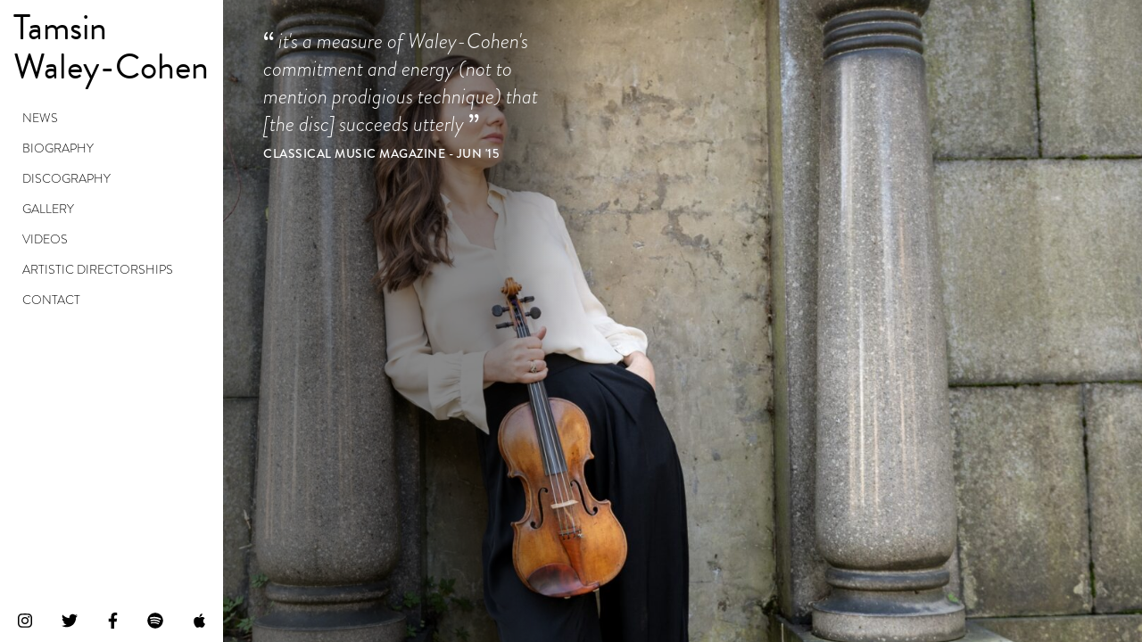

--- FILE ---
content_type: text/html; charset=UTF-8
request_url: https://tamsinwaleycohen.com/
body_size: 6271
content:

<!DOCTYPE html>

<html class="no-js" lang="en">
	
    <head>

        <meta charset="UTF-8">
        <meta http-equiv="X-UA-Compatible" content="IE=edge">
        <meta name="viewport" content="width=device-width, initial-scale=1">

        <link rel="pingback" href="https://tamsinwaleycohen.com/wordpress-cms/xmlrpc.php">
		<link rel="icon" type="image/png" href="https://tamsinwaleycohen.com/wordpress-cms/wp-content/themes/tamsin/images/favicon.png">
		<link rel="mask-icon" href="https://tamsinwaleycohen.com/wordpress-cms/wp-content/themes/tamsin/images/favicon.svg" color="black">
		<link rel="icon" type="image/svg+xml" href="https://tamsinwaleycohen.com/wordpress-cms/wp-content/themes/tamsin/images/favicon.svg">
        <link rel="author" href="https://tamsinwaleycohen.com/wordpress-cms/wp-content/themes/tamsin/humans.txt">

        <title>Tamsin Waley-Cohen &#8211; Violinist</title>
<meta name='robots' content='max-image-preview:large' />
	<style>img:is([sizes="auto" i], [sizes^="auto," i]) { contain-intrinsic-size: 3000px 1500px }</style>
	<link rel='dns-prefetch' href='//kit.fontawesome.com' />
<link rel='dns-prefetch' href='//use.typekit.net' />
<link rel='stylesheet' id='sbi_styles-css' href='https://tamsinwaleycohen.com/wordpress-cms/wp-content/plugins/instagram-feed/css/sbi-styles.min.css?ver=6.10.0'  media='all' />
<link rel='stylesheet' id='wp-block-library-css' href='https://tamsinwaleycohen.com/wordpress-cms/wp-includes/css/dist/block-library/style.min.css?ver=7b2765d3052c52804b618aa7f282aec8'  media='all' />
<style id='classic-theme-styles-inline-css' type='text/css'>
/*! This file is auto-generated */
.wp-block-button__link{color:#fff;background-color:#32373c;border-radius:9999px;box-shadow:none;text-decoration:none;padding:calc(.667em + 2px) calc(1.333em + 2px);font-size:1.125em}.wp-block-file__button{background:#32373c;color:#fff;text-decoration:none}
</style>
<style id='global-styles-inline-css' type='text/css'>
:root{--wp--preset--aspect-ratio--square: 1;--wp--preset--aspect-ratio--4-3: 4/3;--wp--preset--aspect-ratio--3-4: 3/4;--wp--preset--aspect-ratio--3-2: 3/2;--wp--preset--aspect-ratio--2-3: 2/3;--wp--preset--aspect-ratio--16-9: 16/9;--wp--preset--aspect-ratio--9-16: 9/16;--wp--preset--color--black: #000000;--wp--preset--color--cyan-bluish-gray: #abb8c3;--wp--preset--color--white: #ffffff;--wp--preset--color--pale-pink: #f78da7;--wp--preset--color--vivid-red: #cf2e2e;--wp--preset--color--luminous-vivid-orange: #ff6900;--wp--preset--color--luminous-vivid-amber: #fcb900;--wp--preset--color--light-green-cyan: #7bdcb5;--wp--preset--color--vivid-green-cyan: #00d084;--wp--preset--color--pale-cyan-blue: #8ed1fc;--wp--preset--color--vivid-cyan-blue: #0693e3;--wp--preset--color--vivid-purple: #9b51e0;--wp--preset--gradient--vivid-cyan-blue-to-vivid-purple: linear-gradient(135deg,rgba(6,147,227,1) 0%,rgb(155,81,224) 100%);--wp--preset--gradient--light-green-cyan-to-vivid-green-cyan: linear-gradient(135deg,rgb(122,220,180) 0%,rgb(0,208,130) 100%);--wp--preset--gradient--luminous-vivid-amber-to-luminous-vivid-orange: linear-gradient(135deg,rgba(252,185,0,1) 0%,rgba(255,105,0,1) 100%);--wp--preset--gradient--luminous-vivid-orange-to-vivid-red: linear-gradient(135deg,rgba(255,105,0,1) 0%,rgb(207,46,46) 100%);--wp--preset--gradient--very-light-gray-to-cyan-bluish-gray: linear-gradient(135deg,rgb(238,238,238) 0%,rgb(169,184,195) 100%);--wp--preset--gradient--cool-to-warm-spectrum: linear-gradient(135deg,rgb(74,234,220) 0%,rgb(151,120,209) 20%,rgb(207,42,186) 40%,rgb(238,44,130) 60%,rgb(251,105,98) 80%,rgb(254,248,76) 100%);--wp--preset--gradient--blush-light-purple: linear-gradient(135deg,rgb(255,206,236) 0%,rgb(152,150,240) 100%);--wp--preset--gradient--blush-bordeaux: linear-gradient(135deg,rgb(254,205,165) 0%,rgb(254,45,45) 50%,rgb(107,0,62) 100%);--wp--preset--gradient--luminous-dusk: linear-gradient(135deg,rgb(255,203,112) 0%,rgb(199,81,192) 50%,rgb(65,88,208) 100%);--wp--preset--gradient--pale-ocean: linear-gradient(135deg,rgb(255,245,203) 0%,rgb(182,227,212) 50%,rgb(51,167,181) 100%);--wp--preset--gradient--electric-grass: linear-gradient(135deg,rgb(202,248,128) 0%,rgb(113,206,126) 100%);--wp--preset--gradient--midnight: linear-gradient(135deg,rgb(2,3,129) 0%,rgb(40,116,252) 100%);--wp--preset--font-size--small: 13px;--wp--preset--font-size--medium: 20px;--wp--preset--font-size--large: 36px;--wp--preset--font-size--x-large: 42px;--wp--preset--spacing--20: 0.44rem;--wp--preset--spacing--30: 0.67rem;--wp--preset--spacing--40: 1rem;--wp--preset--spacing--50: 1.5rem;--wp--preset--spacing--60: 2.25rem;--wp--preset--spacing--70: 3.38rem;--wp--preset--spacing--80: 5.06rem;--wp--preset--shadow--natural: 6px 6px 9px rgba(0, 0, 0, 0.2);--wp--preset--shadow--deep: 12px 12px 50px rgba(0, 0, 0, 0.4);--wp--preset--shadow--sharp: 6px 6px 0px rgba(0, 0, 0, 0.2);--wp--preset--shadow--outlined: 6px 6px 0px -3px rgba(255, 255, 255, 1), 6px 6px rgba(0, 0, 0, 1);--wp--preset--shadow--crisp: 6px 6px 0px rgba(0, 0, 0, 1);}:where(.is-layout-flex){gap: 0.5em;}:where(.is-layout-grid){gap: 0.5em;}body .is-layout-flex{display: flex;}.is-layout-flex{flex-wrap: wrap;align-items: center;}.is-layout-flex > :is(*, div){margin: 0;}body .is-layout-grid{display: grid;}.is-layout-grid > :is(*, div){margin: 0;}:where(.wp-block-columns.is-layout-flex){gap: 2em;}:where(.wp-block-columns.is-layout-grid){gap: 2em;}:where(.wp-block-post-template.is-layout-flex){gap: 1.25em;}:where(.wp-block-post-template.is-layout-grid){gap: 1.25em;}.has-black-color{color: var(--wp--preset--color--black) !important;}.has-cyan-bluish-gray-color{color: var(--wp--preset--color--cyan-bluish-gray) !important;}.has-white-color{color: var(--wp--preset--color--white) !important;}.has-pale-pink-color{color: var(--wp--preset--color--pale-pink) !important;}.has-vivid-red-color{color: var(--wp--preset--color--vivid-red) !important;}.has-luminous-vivid-orange-color{color: var(--wp--preset--color--luminous-vivid-orange) !important;}.has-luminous-vivid-amber-color{color: var(--wp--preset--color--luminous-vivid-amber) !important;}.has-light-green-cyan-color{color: var(--wp--preset--color--light-green-cyan) !important;}.has-vivid-green-cyan-color{color: var(--wp--preset--color--vivid-green-cyan) !important;}.has-pale-cyan-blue-color{color: var(--wp--preset--color--pale-cyan-blue) !important;}.has-vivid-cyan-blue-color{color: var(--wp--preset--color--vivid-cyan-blue) !important;}.has-vivid-purple-color{color: var(--wp--preset--color--vivid-purple) !important;}.has-black-background-color{background-color: var(--wp--preset--color--black) !important;}.has-cyan-bluish-gray-background-color{background-color: var(--wp--preset--color--cyan-bluish-gray) !important;}.has-white-background-color{background-color: var(--wp--preset--color--white) !important;}.has-pale-pink-background-color{background-color: var(--wp--preset--color--pale-pink) !important;}.has-vivid-red-background-color{background-color: var(--wp--preset--color--vivid-red) !important;}.has-luminous-vivid-orange-background-color{background-color: var(--wp--preset--color--luminous-vivid-orange) !important;}.has-luminous-vivid-amber-background-color{background-color: var(--wp--preset--color--luminous-vivid-amber) !important;}.has-light-green-cyan-background-color{background-color: var(--wp--preset--color--light-green-cyan) !important;}.has-vivid-green-cyan-background-color{background-color: var(--wp--preset--color--vivid-green-cyan) !important;}.has-pale-cyan-blue-background-color{background-color: var(--wp--preset--color--pale-cyan-blue) !important;}.has-vivid-cyan-blue-background-color{background-color: var(--wp--preset--color--vivid-cyan-blue) !important;}.has-vivid-purple-background-color{background-color: var(--wp--preset--color--vivid-purple) !important;}.has-black-border-color{border-color: var(--wp--preset--color--black) !important;}.has-cyan-bluish-gray-border-color{border-color: var(--wp--preset--color--cyan-bluish-gray) !important;}.has-white-border-color{border-color: var(--wp--preset--color--white) !important;}.has-pale-pink-border-color{border-color: var(--wp--preset--color--pale-pink) !important;}.has-vivid-red-border-color{border-color: var(--wp--preset--color--vivid-red) !important;}.has-luminous-vivid-orange-border-color{border-color: var(--wp--preset--color--luminous-vivid-orange) !important;}.has-luminous-vivid-amber-border-color{border-color: var(--wp--preset--color--luminous-vivid-amber) !important;}.has-light-green-cyan-border-color{border-color: var(--wp--preset--color--light-green-cyan) !important;}.has-vivid-green-cyan-border-color{border-color: var(--wp--preset--color--vivid-green-cyan) !important;}.has-pale-cyan-blue-border-color{border-color: var(--wp--preset--color--pale-cyan-blue) !important;}.has-vivid-cyan-blue-border-color{border-color: var(--wp--preset--color--vivid-cyan-blue) !important;}.has-vivid-purple-border-color{border-color: var(--wp--preset--color--vivid-purple) !important;}.has-vivid-cyan-blue-to-vivid-purple-gradient-background{background: var(--wp--preset--gradient--vivid-cyan-blue-to-vivid-purple) !important;}.has-light-green-cyan-to-vivid-green-cyan-gradient-background{background: var(--wp--preset--gradient--light-green-cyan-to-vivid-green-cyan) !important;}.has-luminous-vivid-amber-to-luminous-vivid-orange-gradient-background{background: var(--wp--preset--gradient--luminous-vivid-amber-to-luminous-vivid-orange) !important;}.has-luminous-vivid-orange-to-vivid-red-gradient-background{background: var(--wp--preset--gradient--luminous-vivid-orange-to-vivid-red) !important;}.has-very-light-gray-to-cyan-bluish-gray-gradient-background{background: var(--wp--preset--gradient--very-light-gray-to-cyan-bluish-gray) !important;}.has-cool-to-warm-spectrum-gradient-background{background: var(--wp--preset--gradient--cool-to-warm-spectrum) !important;}.has-blush-light-purple-gradient-background{background: var(--wp--preset--gradient--blush-light-purple) !important;}.has-blush-bordeaux-gradient-background{background: var(--wp--preset--gradient--blush-bordeaux) !important;}.has-luminous-dusk-gradient-background{background: var(--wp--preset--gradient--luminous-dusk) !important;}.has-pale-ocean-gradient-background{background: var(--wp--preset--gradient--pale-ocean) !important;}.has-electric-grass-gradient-background{background: var(--wp--preset--gradient--electric-grass) !important;}.has-midnight-gradient-background{background: var(--wp--preset--gradient--midnight) !important;}.has-small-font-size{font-size: var(--wp--preset--font-size--small) !important;}.has-medium-font-size{font-size: var(--wp--preset--font-size--medium) !important;}.has-large-font-size{font-size: var(--wp--preset--font-size--large) !important;}.has-x-large-font-size{font-size: var(--wp--preset--font-size--x-large) !important;}
:where(.wp-block-post-template.is-layout-flex){gap: 1.25em;}:where(.wp-block-post-template.is-layout-grid){gap: 1.25em;}
:where(.wp-block-columns.is-layout-flex){gap: 2em;}:where(.wp-block-columns.is-layout-grid){gap: 2em;}
:root :where(.wp-block-pullquote){font-size: 1.5em;line-height: 1.6;}
</style>
<link rel='stylesheet' id='ctf_styles-css' href='https://tamsinwaleycohen.com/wordpress-cms/wp-content/plugins/custom-twitter-feeds/css/ctf-styles.min.css?ver=2.3.1'  media='all' />
<link rel='stylesheet' id='adobe-fonts-css' href='https://use.typekit.net/jqz2iyr.css?ver=7b2765d3052c52804b618aa7f282aec8'  media='screen' />
<link rel='stylesheet' id='flexslider-css' href='https://tamsinwaleycohen.com/wordpress-cms/wp-content/themes/tamsin/js/flexslider.css?ver=7b2765d3052c52804b618aa7f282aec8'  media='screen' />
<link rel='stylesheet' id='screen-css' href='https://tamsinwaleycohen.com/wordpress-cms/wp-content/themes/tamsin/style.css?ver=1.0.1'  media='screen' />
<script  src="https://tamsinwaleycohen.com/wordpress-cms/wp-includes/js/jquery/jquery.min.js?ver=3.7.1" id="jquery-core-js"></script>
<script  src="https://tamsinwaleycohen.com/wordpress-cms/wp-includes/js/jquery/jquery-migrate.min.js?ver=3.4.1" id="jquery-migrate-js"></script>
<script  src="https://tamsinwaleycohen.com/wordpress-cms/wp-content/themes/tamsin/js/modernizr-3.3.1.tma.custom.min.js?ver=7b2765d3052c52804b618aa7f282aec8" id="modernizr-js"></script>
<script  src="https://tamsinwaleycohen.com/wordpress-cms/wp-content/themes/tamsin/js/viewport-units-buggyfill.min.js?ver=7b2765d3052c52804b618aa7f282aec8" id="viewport-units-buggyfill-js"></script>
<script  src="https://kit.fontawesome.com/944fb8fd90.js?ver=7b2765d3052c52804b618aa7f282aec8" id="font-awesome-5-js"></script>
<script  src="https://tamsinwaleycohen.com/wordpress-cms/wp-content/themes/tamsin/js/jquery.flexslider-min.js?ver=7b2765d3052c52804b618aa7f282aec8" id="flexslider-js"></script>
<script  src="https://tamsinwaleycohen.com/wordpress-cms/wp-content/themes/tamsin/js/site.js?ver=1.0.1" id="site-js"></script>
<link rel="https://api.w.org/" href="https://tamsinwaleycohen.com/wp-json/" /><link rel="alternate" title="JSON" type="application/json" href="https://tamsinwaleycohen.com/wp-json/wp/v2/pages/6" /><link rel="canonical" href="https://tamsinwaleycohen.com/" />
<link rel="alternate" title="oEmbed (JSON)" type="application/json+oembed" href="https://tamsinwaleycohen.com/wp-json/oembed/1.0/embed?url=https%3A%2F%2Ftamsinwaleycohen.com%2F" />
<link rel="alternate" title="oEmbed (XML)" type="text/xml+oembed" href="https://tamsinwaleycohen.com/wp-json/oembed/1.0/embed?url=https%3A%2F%2Ftamsinwaleycohen.com%2F&#038;format=xml" />

<!-- BEGIN GAINWP v5.4.6 Universal Analytics - https://intelligencewp.com/google-analytics-in-wordpress/ -->
<script>
(function(i,s,o,g,r,a,m){i['GoogleAnalyticsObject']=r;i[r]=i[r]||function(){
	(i[r].q=i[r].q||[]).push(arguments)},i[r].l=1*new Date();a=s.createElement(o),
	m=s.getElementsByTagName(o)[0];a.async=1;a.src=g;m.parentNode.insertBefore(a,m)
})(window,document,'script','https://www.google-analytics.com/analytics.js','ga');
  ga('create', 'UA-171518713-1', 'auto');
  ga('set', 'anonymizeIp', true);
  ga('send', 'pageview');
</script>
<!-- END GAINWP Universal Analytics -->

    </head>
	
		
	<body data-rsssl=1 class="home wp-singular page-template-default page page-id-6 wp-theme-tamsin home-page" style="background-image:url(https://tamsinwaleycohen.com/wordpress-cms/wp-content/uploads/2025/05/000_3734-copy-2-1617x1080.jpg)">
			
        <header>            

            <button class="hamburger hamburger--3dx" type="button" aria-label="Menu" aria-controls="menu-main-menu">
                <span class="hamburger-box">
                    <span class="hamburger-inner"></span>
                </span>
            </button>

            <h1 class="logo"><a href="https://tamsinwaleycohen.com">Tamsin <span>Waley-Cohen</span></a></h1>

            <nav class="main-menu-nav"><ul id="menu-main-menu" class="main-menu"><li id="menu-item-31" class="menu-item menu-item-type-post_type menu-item-object-page menu-item-31"><a href="https://tamsinwaleycohen.com/news/">News</a></li>
<li id="menu-item-363" class="menu-item menu-item-type-post_type menu-item-object-page menu-item-363"><a href="https://tamsinwaleycohen.com/biography/">Biography</a></li>
<li id="menu-item-33" class="menu-item menu-item-type-post_type menu-item-object-page menu-item-33"><a href="https://tamsinwaleycohen.com/discography/">Discography</a></li>
<li id="menu-item-34" class="menu-item menu-item-type-post_type menu-item-object-page menu-item-34"><a href="https://tamsinwaleycohen.com/gallery/">Gallery</a></li>
<li id="menu-item-35" class="menu-item menu-item-type-post_type menu-item-object-page menu-item-35"><a href="https://tamsinwaleycohen.com/videos/">Videos</a></li>
<li id="menu-item-36" class="menu-item menu-item-type-post_type menu-item-object-page menu-item-36"><a href="https://tamsinwaleycohen.com/honeymead-festival/">Artistic Directorships</a></li>
<li id="menu-item-39" class="menu-item menu-item-type-post_type menu-item-object-page menu-item-39"><a href="https://tamsinwaleycohen.com/contact/">Contact</a></li>
</ul></nav>
            <ul class="social-media">
                <li><a href="https://www.instagram.com/tamsinwaleycohen" target="_blank" title="Instagram"><i class="fab fa-instagram"></i></a></li>
                <li><a href="https://twitter.com/TamsinWaleyCohe" target="_blank" title="Twitter"><i class="fab fa-twitter"></i></a></li>
                <li><a href="https://www.facebook.com/tamsinwaleyc/" target="_blank" title="Facebook"><i class="fab fa-facebook-f"></i></a></li>
                <li><a href="https://open.spotify.com/artist/79fAZ50LAuQbzEjVnkpTvY" target="_blank" title="Spotify"><i class="fab fa-spotify"></i></a></li>
                <li><a href="https://music.apple.com/us/artist/tamsin-waley-cohen/659203687" target="_blank" title="Apple Music"><i class="fab fa-apple"></i></a></li>
            </ul>
			
			

        </header>
							
<div class="content">
	
	<div class="padding">

		
			
<img src="https://tamsinwaleycohen.com/wordpress-cms/wp-content/uploads/2025/05/000_3734-copy-2-1200x801.jpg" alt="" class="top-content-image">
			
				<div id="slider" class="flexslider home-testimonials">

					<ul class="slides">

					
						<li class="slide home-testimonial">

							<p class="disc-quote">the intimate reciprocity between violin and piano pays one dividend after another in a performance of real accomplishment *****</p>
							<p class="disc-cite-footer">
								<span class="disc-cite">Primephonic</span>
								<span class="disc-quote-date"> - Jan '18</span>							</p>

						</li>

					
						<li class="slide home-testimonial">

							<p class="disc-quote">Waley-Cohen captures the score's spirit of infectious bonhomie to perfection, and brings an air of uncluttered simplicity and ingenuousness to the Four Romantic Pieces, creating the bracing impression of inspired improvisation.</p>
							<p class="disc-cite-footer">
								<span class="disc-cite">The Strad</span>
								<span class="disc-quote-date"> - Jan '18</span>							</p>

						</li>

					
						<li class="slide home-testimonial">

							<p class="disc-quote">Waley-Cohen and Watkins articulate the overall narrative beautifully</p>
							<p class="disc-cite-footer">
								<span class="disc-cite">Gramophone</span>
								<span class="disc-quote-date"> - Jan '18</span>							</p>

						</li>

					
						<li class="slide home-testimonial">

							<p class="disc-quote">Sounds of central Europe presented with improvisatory panache</p>
							<p class="disc-cite-footer">
								<span class="disc-cite">The Strad</span>
								<span class="disc-quote-date"> - Jan '18</span>							</p>

						</li>

					
						<li class="slide home-testimonial">

							<p class="disc-quote">...a spiritually intense expressivo reminiscent of Yehudi Munuhin in his prime.</p>
							<p class="disc-cite-footer">
								<span class="disc-cite">The Strad</span>
								<span class="disc-quote-date"> - Jan '18</span>							</p>

						</li>

					
						<li class="slide home-testimonial">

							<p class="disc-quote">Waley-Cohen's tone is bright enough to carry any climax</p>
							<p class="disc-cite-footer">
								<span class="disc-cite">Gramophone</span>
								<span class="disc-quote-date"> - Jan '18</span>							</p>

						</li>

					
						<li class="slide home-testimonial">

							<p class="disc-quote">a tremendous space of space, colour and character… performed here with beauty and flair</p>
							<p class="disc-cite-footer">
								<span class="disc-cite">BBC Music Magazine</span>
								<span class="disc-quote-date"> - Sep '17</span>							</p>

						</li>

					
						<li class="slide home-testimonial">

							<p class="disc-quote">...her interpretation is technically beyond reproach and musically imaginative</p>
							<p class="disc-cite-footer">
								<span class="disc-cite">Gramophone</span>
								<span class="disc-quote-date"> - Sep '17</span>							</p>

						</li>

					
						<li class="slide home-testimonial">

							<p class="disc-quote">Harris’s Concerto is a major (re-)discovery, and Waley-Cohen outclasses Fulkerson’s pioneering version in every respect. ... Not to be missed.</p>
							<p class="disc-cite-footer">
								<span class="disc-cite">Gramophone</span>
								<span class="disc-quote-date"> - Sep '17</span>							</p>

						</li>

					
						<li class="slide home-testimonial">

							<p class="disc-quote">It’s an imaginative and absorbing piece, rendered here with great finesse.</p>
							<p class="disc-cite-footer">
								<span class="disc-cite">Gramophone</span>
								<span class="disc-quote-date"> - Aug '17</span>							</p>

						</li>

					
						<li class="slide home-testimonial">

							<p class="disc-quote">...severe demands on the violin soloists technique, which Tamsin Waley-Cohen takes in her stride</p>
							<p class="disc-cite-footer">
								<span class="disc-cite">Andrew Benson-Wilson</span>
								<span class="disc-quote-date"> - Jul '17</span>							</p>

						</li>

					
						<li class="slide home-testimonial">

							<p class="disc-quote">impressively well-developed six part musical composition of intense counterpoint</p>
							<p class="disc-cite-footer">
								<span class="disc-cite">Early Music Today</span>
								<span class="disc-quote-date"> - Jul '17</span>							</p>

						</li>

					
						<li class="slide home-testimonial">

							<p class="disc-quote">the multitracked performance is mesmerising as you start to appreciate the different characters of the parts and the way they move around one another before splintering off into their own world</p>
							<p class="disc-cite-footer">
								<span class="disc-cite">Record Review</span>
								<span class="disc-quote-date"> - Jun '17</span>							</p>

						</li>

					
						<li class="slide home-testimonial">

							<p class="disc-quote">Tamsin Waley-Cohen handles [John Adams concerto's] gruelling solo part with athleticism and conviction</p>
							<p class="disc-cite-footer">
								<span class="disc-cite">The Guardian</span>
								<span class="disc-quote-date"> - Oct '16</span>							</p>

						</li>

					
						<li class="slide home-testimonial">

							<p class="disc-quote">...undeniably-fabulous playing...</p>
							<p class="disc-cite-footer">
								<span class="disc-cite">Classical Source</span>
								<span class="disc-quote-date"> - Oct '16</span>							</p>

						</li>

					
						<li class="slide home-testimonial">

							<p class="disc-quote">Here are the before and after of postwar American music ... The versatile Tamsin Waley-Cohen and the BBC Symphony Orchestra under Andrew Litton sound equally at home in both.</p>
							<p class="disc-cite-footer">
								<span class="disc-cite">Financial Times</span>
								<span class="disc-quote-date"> - Oct '16</span>							</p>

						</li>

					
						<li class="slide home-testimonial">

							<p class="disc-quote">Tamsin and Huw have built a really beautiful programme on this disc... It’s just lovely to listen to from start to finish.</p>
							<p class="disc-cite-footer">
								<span class="disc-cite">BBC Radio 3</span>
								<span class="disc-quote-date"> - Jan '16</span>							</p>

						</li>

					
						<li class="slide home-testimonial">

							<p class="disc-quote">...her bow rasping on the string in the composer’s passionate flights, her sound meltingly beautiful and fragile in his graceful melodies</p>
							<p class="disc-cite-footer">
								<span class="disc-cite">The Strad</span>
								<span class="disc-quote-date"> - Jan '16</span>							</p>

						</li>

					
						<li class="slide home-testimonial">

							<p class="disc-quote">a potent rhetorical style, moving neatly from dramatic flourishes and cadenzas into gentle lyricism...a fine performance.</p>
							<p class="disc-cite-footer">
								<span class="disc-cite">The Strad</span>
								<span class="disc-quote-date"> - Jan '16</span>							</p>

						</li>

					
						<li class="slide home-testimonial">

							<p class="disc-quote">Tamsin Waley-Cohen produces a beautiful, soft, creamy tone in the lyrical passages, and throughout the recital we're treated to a remarkable palette of tone colours.</p>
							<p class="disc-cite-footer">
								<span class="disc-cite">Gramophone</span>
								<span class="disc-quote-date"> - Jan '16</span>							</p>

						</li>

					
						<li class="slide home-testimonial">

							<p class="disc-quote">Waley-Cohen's playing is radiant and soaring</p>
							<p class="disc-cite-footer">
								<span class="disc-cite">The Sunday Times</span>
								<span class="disc-quote-date"> - Dec '15</span>							</p>

						</li>

					
						<li class="slide home-testimonial">

							<p class="disc-quote">It is the sheer melting beauty in the opening pages of the final movement that makes Hahn's sonata so affecting, especially with Waley-Cohen's hushed tone...</p>
							<p class="disc-cite-footer">
								<span class="disc-cite">BBC Music Magazine</span>
								<span class="disc-quote-date"> - Oct '15</span>							</p>

						</li>

					
						<li class="slide home-testimonial">

							<p class="disc-quote">An intelligent recital disk...all played with verve and style.</p>
							<p class="disc-cite-footer">
								<span class="disc-cite">The Guardian</span>
								<span class="disc-quote-date"> - Sep '15</span>							</p>

						</li>

					
						<li class="slide home-testimonial">

							<p class="disc-quote">...passion and musical imagination throughout, the fiendish multiple stops and alternations between bowed and plucked notes assured in tone and precise in intonation</p>
							<p class="disc-cite-footer">
								<span class="disc-cite">BBC Music Magazine</span>
								<span class="disc-quote-date"> - Sep '15</span>							</p>

						</li>

					
						<li class="slide home-testimonial">

							<p class="disc-quote">...passion and musical imagination throughout, the fiendish multiple stops and alternations between bowed and plucked notes assured in tone and precise in intonation</p>
							<p class="disc-cite-footer">
								<span class="disc-cite">BBC Music Magazine</span>
								<span class="disc-quote-date"> - Sep '15</span>							</p>

						</li>

					
						<li class="slide home-testimonial">

							<p class="disc-quote">...her playing, often forceful and uncompromising, carries real conviction</p>
							<p class="disc-cite-footer">
								<span class="disc-cite">Gramophone</span>
								<span class="disc-quote-date"> - Jul '15</span>							</p>

						</li>

					
						<li class="slide home-testimonial">

							<p class="disc-quote">it's a measure of Waley-Cohen's commitment and energy (not to mention prodigious technique) that [the disc] succeeds utterly</p>
							<p class="disc-cite-footer">
								<span class="disc-cite">Classical Music Magazine</span>
								<span class="disc-quote-date"> - Jun '15</span>							</p>

						</li>

					
						<li class="slide home-testimonial">

							<p class="disc-quote">The Lark Ascending's opening solo searches out an extreme degree of musical space in a way that's at once daring and mesmerising</p>
							<p class="disc-cite-footer">
								<span class="disc-cite">BBC Music Magazine</span>
								<span class="disc-quote-date"> - Jan '15</span>							</p>

						</li>

					
						<li class="slide home-testimonial">

							<p class="disc-quote">Waley-Cohen's devotion to her cause is palpable, and her interpretative flair likewise</p>
							<p class="disc-cite-footer">
								<span class="disc-cite">The Sunday Times</span>
								<span class="disc-quote-date"> - Jan '15</span>							</p>

						</li>

					
						<li class="slide home-testimonial">

							<p class="disc-quote">Waley-Cohen's playing is memorable for its confident, earthy grit.</p>
							<p class="disc-cite-footer">
								<span class="disc-cite">Sinfini Music</span>
								<span class="disc-quote-date"> - Nov '14</span>							</p>

						</li>

					
						<li class="slide home-testimonial">

							<p class="disc-quote">she finds a convincing interplay between period-style non-vibrato and dreamy sensuality</p>
							<p class="disc-cite-footer">
								<span class="disc-cite">BBC Music Magazine</span>
								<span class="disc-quote-date"> - Nov '14</span>							</p>

						</li>

					
						<li class="slide home-testimonial">

							<p class="disc-quote">her sense of line and capacity to make things happen are both beautiful and strikingly individual</p>
							<p class="disc-cite-footer">
								<span class="disc-cite">BBC Music Magazine</span>
								<span class="disc-quote-date"> - Nov '14</span>							</p>

						</li>

					
						<li class="slide home-testimonial">

							<p class="disc-quote">superlative performances of Vaughan Williams' The Lark Ascending ... Highly recommended</p>
							<p class="disc-cite-footer">
								<span class="disc-cite">Northern Echo</span>
								<span class="disc-quote-date"> - Nov '14</span>							</p>

						</li>

					
						<li class="slide home-testimonial">

							<p class="disc-quote">Great playing from the very talented Tamsin Waley-Cohen. This really highlights the talent of the next generation of virtuosi.</p>
							<p class="disc-cite-footer">
								<span class="disc-cite">Classic FM</span>
								<span class="disc-quote-date"> - Jun '14</span>							</p>

						</li>

					
						<li class="slide home-testimonial">

							<p class="disc-quote">...a wonderfully subtle, introspective and touching performance.</p>
							<p class="disc-cite-footer">
								<span class="disc-cite">The Guardian</span>
								<span class="disc-quote-date"> - Jun '14</span>							</p>

						</li>

					
					</ul>

				</div>

			      

		
	</div>
	
</div>


        <script type="speculationrules">
{"prefetch":[{"source":"document","where":{"and":[{"href_matches":"\/*"},{"not":{"href_matches":["\/wordpress-cms\/wp-*.php","\/wordpress-cms\/wp-admin\/*","\/wordpress-cms\/wp-content\/uploads\/*","\/wordpress-cms\/wp-content\/*","\/wordpress-cms\/wp-content\/plugins\/*","\/wordpress-cms\/wp-content\/themes\/tamsin\/*","\/*\\?(.+)"]}},{"not":{"selector_matches":"a[rel~=\"nofollow\"]"}},{"not":{"selector_matches":".no-prefetch, .no-prefetch a"}}]},"eagerness":"conservative"}]}
</script>
<!-- Instagram Feed JS -->
<script type="text/javascript">
var sbiajaxurl = "https://tamsinwaleycohen.com/wordpress-cms/wp-admin/admin-ajax.php";
</script>

    </body>

</html>

--- FILE ---
content_type: text/css
request_url: https://tamsinwaleycohen.com/wordpress-cms/wp-content/themes/tamsin/style.css?ver=1.0.1
body_size: 5360
content:
/*
Theme Name:     Tamsin Waley-Cohen
Theme URI:      https://www.tamsinwaleycohen.com
Description:    Custom theme by the Mighty Ant
Author:         The Mighty Ant
Author URI:     http://www.themightyant.com
Version:        1.0.1

===========================

BRAND COLOURS:

THEME COLOURS
#000000		Black
#e00505		Red

BACKGROUNDS
#efefef		Light Grey

===========================

CONTENTS:

01 Sensible defaults
02 Typography
03 General CSS
04 Content blocks CSS
05 Page Template CSS
06 Media queries 

===========================

/* ---------------------------------------------------------------------------------------------------------- 
------------------------------------------- 01 SENSIBLE DEFAULTS --------------------------------------------
---------------------------------------------------------------------------------------------------------- */

/* Starkers CSS Reset */
html,body,div,span,object,iframe,h1,h2,h3,h4,h5,h6,p,blockquote,pre,abbr,address,cite,code,del,dfn,em,img,ins,kbd,q,samp,small,strong,sub,sup,var,b,i,dl,dt,dd,ol,ul,li,fieldset,form,label,legend,table,caption,tbody,tfoot,thead,tr,th,td,article,aside,canvas,details,figcaption,figure,footer,header,hgroup,menu,nav,section,summary,time,mark,audio,video{border:0;outline:0;font-size:100%;vertical-align:baseline;background:transparent;margin:0;padding:0}
article,aside,details,figcaption,figure,footer,header,hgroup,nav,section{display:block}
audio,canvas,video{display:inline;zoom:1}
html{font-size:100%;box-sizing:border-box;overflow-y:scroll;-webkit-text-size-adjust:100%;-ms-text-size-adjust:100%}
*, *:before, *:after {box-sizing:inherit;}
body{margin:0}
a{color:blue}
li{list-style:none}
b,strong{font-weight:500}
i,em,dfn{font-style:italic}
hr{display:block;height:1px;border:0;border-top:1px solid #ddd;margin:-9px 0 15px;padding:0}
small{font-size:85%}
sub,sup{font-size:75%;line-height:0;position:relative;vertical-align:baseline}
sup{top:-.5em}
sub{bottom:-.25em}
img{border:0;-ms-interpolation-mode:bicubic;vertical-align:middle}
label{cursor:pointer}
input,select,textarea{font-size:100%;vertical-align:middle;margin:0}
button,input{line-height:normal;overflow:visible}
button,input[type=button],input[type=reset],input[type=submit]{cursor:pointer;-webkit-appearance:button}
input[type=checkbox],input[type=radio]{box-sizing:border-box}
input[type=search]{-webkit-appearance:textfield;-moz-box-sizing:content-box;-webkit-box-sizing:content-box;box-sizing:content-box}
input[type=search]::-webkit-search-decoration{-webkit-appearance:none}
button::-moz-focus-inner,input::-moz-focus-inner{border:0;padding:0}
textarea{overflow:auto;vertical-align:top;resize:vertical}
table{border-collapse:collapse;border-spacing:0}
td{vertical-align:top}

div,article,section,header,footer,nav,li { position:relative; }
.group:after 		{ display:block; height:0; clear:both; content:""; visibility:hidden; font-size: 0; }
::-moz-selection 	{ background:#efefef; color:#000; }
::selection 		{ background:#efefef; color:#000; }

/* Wordpress defaults */
img.alignright { float: right; margin: 0 0 15px 15px; max-width: 100%; height: auto; }
img.alignleft { float: left; margin: 0 15px 15px 0; max-width: 100%; height: auto; }
img.aligncenter { display: block; margin: 0 auto; max-width: 100%; height: auto; }  
img.alignnone {  margin: 10px 0; max-width: 100%; height: auto; }

/* Useful Classes */
.sprite { /*background-image: url('images/sprite.png');*/ background-repeat: no-repeat; text-indent: -9999px; display: inline-block; position: relative; }
.responsive { width: 100%; }
.mobile { display: none; }
.desktop { display: block; }
.display-none { display: none }
.centered { margin: 0 auto; }
.v-align { position: absolute; top: 0; bottom: 0; left: 0; right: 0; }
.v-align::before { content: ''; display: inline-block; height: 100%; vertical-align: middle; margin-right: -0.35em; }
.v-align span { display: inline-block; text-align: center; width: auto; padding: 10px; vertical-align: middle; }
.flex-direction-nav li { position: inherit; }
.js-button, .js-button:hover, .js-button:active, .js-button:focus { outline: none; }
.print { display: none; }
.layout { background-color: hsla(0, 50%, 50%, 0.5); }

.embed-container { position:relative; padding-bottom:56.25%; overflow:hidden; max-width:100%; height:0; height:auto;	} 
.embed-container iframe, .embed-container object, .embed-container embed { position:absolute; top:0; left:0; width:100%; height:100%; }

/* Animation and filters */
.animate-all { 
    -webkit-transition: all 300ms; 
            transition: all 300ms; 
}
.animate-all-slow { 
    -webkit-transition: all 600ms; 
            transition: all 600ms; 
}

.no-touchevents .img-link:hover img,
.img-link:focus img, 
.img-link:active img {
    -webkit-filter: saturate(110%) contrast(110%) brightness(105%);
            filter: saturate(110%) contrast(110%) brightness(105%);  
}

/* ---------------------------------------------------------------------------------------------------------- 
---------------------------------------------- 02 TYPOGRAPHY ------------------------------------------------
---------------------------------------------------------------------------------------------------------- */

/*
font-family: brandon-grotesque, sans-serif;
font-weight: 300 + i / 400 + i / 500 / 900; Light: 300; Regular: 400; Medium: 500; Black: 900;
font-style: normal / italic;
*/

body, input, textarea { 
	font-family: brandon-grotesque, sans-serif;
	font-weight: 300;
	font-size: 16px;
	font-style: normal;
	line-height: 1.4;
	color: #000;
}

h1 {
	font-size: 18px;
	font-weight: 500;
	text-transform: uppercase; 
	margin-bottom: 24px;
	line-height: 1.25;
}
h2 { 
	font-size: 18px;
	font-weight: 500;
	text-transform: uppercase; 
	margin-bottom: 24px;
	line-height: 1.25;
}
h3 { 
	font-size: 16px;
	font-weight: 500;
	text-transform: uppercase; 
	margin-bottom: 24px;
}
h4 { 
	font-size: 16px;
	font-weight: 500;
	text-transform: uppercase; 
	margin-bottom: 0;
}
h5 { }
h6 { }

p { 
	margin-bottom: 24px; 
}

p + h3, ul + h3, ol + h3, script + h3,
p + h4, ul + h4, ol + h4, script + h4 {
    margin-top: 50px;
}
.page-id-10 h2 {
    font-size: 20px;
}
.page-id-10 h2:not(:first-child) {
    margin-top: 50px;
}

/* Links */
a, a:link, a:visited {
    color: #e00505; /*#4aa3df;*/
    text-decoration: none;
}
a:hover, a:active, a:focus {
	color: #aaa; 
}
a[href^="tel"] {
	text-decoration: none;
}

/* Lists */
ul { padding-left: 17px; margin-bottom: 24px; }
ol { padding-left: 22px; margin-bottom: 24px; }
ul li { list-style-type: disc; }
ol li { list-style-type: decimal; }

img {
	max-width: 100%;
}

.button, .button:link, .button:visited {
    background: #efefef;
    padding: 9px 15px;
    display: inline-block;
    text-decoration: none;
    margin-bottom: 20px;
    color: #000;
    font-size: 14px;
    text-transform: uppercase;
    font-weight: 500;
	text-align: center;
    /* width: 100%; */
    /* max-width: 400px; */
}
.button:hover, .button:focus {
	background: #ddd;
}
.button.full-width {
	text-align: center;
	display: block;
}

/* ---------------------------------------------------------------------------------------------------------- 
---------------------------------------------- 03 GENERAL CSS -----------------------------------------------
---------------------------------------------------------------------------------------------------------- */

body {
    background: #000;
    background-size: cover;
    background-repeat: no-repeat;
    background-position: center center;
    background-attachment: fixed;
}
.logo {
    font-size: 28px;
    color: #000;
    font-weight: 500;
    line-height: 1.1;
    text-align: left;
    text-transform: initial;
    padding: 9px 0;
    margin: 0;
}
.logo a {
	color: #000;
	text-decoration: none;
}
.logo span {
    display: inline-block;
}
header {
	background: #fff;
	padding: 0 15px;
	z-index:100;
}
.main-menu-nav {
    width: 100%;
    background-color: #fff;
	overflow: auto;
	display: none;
}
.menu-open .main-menu-nav {
	display: block;
}
.main-menu {
    padding: 0;
	margin: 10px 0 10px;
}
.main-menu li {
    list-style-type: none;
	border-bottom: 1px solid #fff;
}
.main-menu a {
    color: #000;
    text-decoration: none;
    text-transform: uppercase;
    font-size: 14px;
    /*font-weight: 400;*/
    display: block;
    padding: 7px 10px;
}
.main-menu a:hover,
.main-menu .current-menu-item > a {
    background: #efefef;
	font-weight: 500;
}

/* Submenu */
.sub-menu {
    margin: 0;
    padding: 0;
}
.menu-item .sub-menu {
    display: none;
}
.current-page-parent .sub-menu,
.current-menu-item .sub-menu {
	display: block;
}
.sub-menu a::before {
    content: '-';
    display: inline-block;
    padding-right: 6px;
}

/* Social Media */
.social-media {
    margin: 0;
    padding: 10px 1px;;
    display: flex;
    width: 100%;
    flex-direction: row;
    justify-content: space-between;
	display: none;
}
.menu-open .social-media {
	display: flex;
}
.social-media li {
    padding: 0 5px;
    list-style-type: none;
}
.social-media a {
    color: #000;
    text-decoration: none;
	padding: 10px 5px;
	font-size: 18px;
}

/* ------------------------------------------------ LAYOUT ----------------------------------------------- */

.content {
	margin: 0 auto;
}
.padding {
    padding: 30px 15px 10px;
}
.padding-small {
    padding: 20px 15px 10px;
}
.white-bg {
    background: #fff;
}
.content:not(.white-bg) {
    color: #fff;
}


/* ----------------------------------------------- FOOTER ------------------------------------------------ */

.footer {
	padding-top: 50px;
	padding-bottom: 50px;
}
.social-links {
    margin: 0;
    padding: 0;
}
.social-links li {
    list-style-type: none;
    display: inline-block;
}
.social-media a:hover {
    color: #e00505;
}


/* ---------------------------------------------------------------------------------------------------------- 
------------------------------------------- 04 CONTENT BLOCK CSS --------------------------------------------
---------------------------------------------------------------------------------------------------------- */


/* ---------------------------------------------------------------------------------------------------------- 
------------------------------------------- 05 PAGE TEMPLATE CSS --------------------------------------------
---------------------------------------------------------------------------------------------------------- */

/* ------------------------------------------------ HOME ------------------------------------------------- */

.home-testimonials {
    margin: 30px 0 20px;
}
.home .disc-quote {
    font-size: 24px;
	line-height: 1.3;
}
.home .disc-quote::before, 
.home .disc-quote::after {
    line-height: 24px;
    transform: translateY(4px);
}
.home .disc-quote::before {
    padding-right: 5px;
}
.home .disc-quote::after {
    padding-left: 5px;
}
.home .disc-cite-footer {
    font-size: 14px;
    margin-top: 9px;
}

/* ------------------------------------------------ DATES ------------------------------------------------ */

.tma-notice + .concert {
    border-top: 3px double #000;
    padding-top: 30px;
}
.concert:not(:last-child) {
    margin-bottom: 60px;
}
.concert-date {
    margin-bottom: 6px;
    font-size: 16px;
}
.concert-location {
    margin-bottom: 9px;
    font-weight: 500;
}
.map-link:link, 
.map-link:visited {
    color: #000;
}
.map-link:hover, 
.map-link:focus {
    color: #ccc;
}
.concert-desc {
    margin-bottom: 15px;
}
.concert-desc p:last-child {
    margin-bottom: 15px;
}
.long-description {
    max-height: 200px;
    overflow: hidden;
	position: relative;
}
.long-description::after {
    content: '';
    display: block;
    height: 80px;
    position: absolute;
    bottom: 0;
    left: 0;
    right: 0;
    background-image: linear-gradient( hsla(0,0%,100%,0) 0%, hsla(0,0%,100%,1) 90%);
}
.description-more {
    border: none;
    border-top: 1px solid #ddd;
    background: none;
    text-transform: uppercase;
    font-weight: 700;
    display: block;
    width: 100%;
    padding: 9px 15px;
    margin-top: -14px;
    margin-bottom: 2px;
}
.description-more:hover {
    background: #ddd;
}


/* Previous dates */
.previous-dates {
    margin-top: -5px;
	border-top: 1px solid #ccc;
    padding-top: 50px;
}

/* ----------------------------------------------- DISCS ------------------------------------------------- */

.disc:not(:first-child) {
    margin-top: 60px;
}
.disc-title {
    margin-bottom: 10px;
}
.disc-title span {
    display: inline-block;
}
.disc-img {
	margin-bottom: 15px;
}
.disc-date {
    font-size: 14px;
	font-weight: 400;
    text-align: center;
    text-transform: uppercase;
    margin-bottom: 10px;
}
.disc-link.button {
    margin-bottom: 15px;
    padding: 6px 10px;
}
.disc-testimonial {
    padding: 0 15px;
    margin-bottom: 20px;
}
.disc-quote {
    font-style: italic;
    margin-bottom: 0;
}
.disc-quote::before, .disc-quote::after {
    display: inline-block;
    font-style: normal;
    font-size: 32px;
    font-weight: 500;
    line-height: 16px;
    transform: translateY(6px);
}
.disc-quote::before {
    content: "“";
	padding-right: 3px;
}
.disc-quote::after {
    content: "”";
	padding-left: 3px;
}
.disc-cite-footer {
    text-transform: uppercase;
    font-size: 13px;
    font-weight: 500;
    letter-spacing: 0.5px;
    margin-top: 5px;
}

/* ----------------------------------------------- GALLERY ------------------------------------------------ */

.gallery {
    display: grid;
    grid-gap: 15px;
    grid-template-columns: repeat(auto-fill, minmax(175px, 1fr));
}
.gallery-item {
	position: relative;
}
.gallery-img {
	opacity: 1;
	transition: opacity 500ms;
}
.gallery-item::after{
	content: '';
	position: absolute;
	top: 0;
	left: 0;
	right: 0;
	bottom: 0;
	display: block;
	background: transparent;
	transition: background 350ms;
	opacity: 0.25;
}
.gallery-item:hover::after {
	background-color: #e00505;
}

/* Lightbox - PhotoSwipe */ 
.pswp__ui {
    height: 100vh;
}
.pswp__ui--idle .pswp__top-bar, 
.pswp__caption.pswp__ui--idle, 
.pswp__ui--idle .pswp__button--arrow--left, 
.pswp__ui--idle .pswp__button--arrow--right {
    opacity: 1 !important;
}
.pswp__button--share {
    background: url(images/download.png) 0 0 no-repeat;
    background-size: 14px;
    background-position: 14px 14px !important;
}
.pswp__caption__center {
	font-size: 14px;
}


/* ----------------------------------------------- VIDEOS ------------------------------------------------ */

.videos h3 {
    margin-bottom: 15px;
}
.video-desc {
    margin-bottom: 15px;
}
.embed-container + h3 {
    margin-top: 50px;
}
.videos .embed-container:not(:last-of-type) {
	margin-bottom: 30px;
}
.embed-container { 
	position:relative; 
	padding-bottom:56.25%; 
	overflow:hidden; 
	max-width:100%; 
	height:0; 
	height:auto;	
} 
.embed-container iframe, 
.embed-container object, 
.embed-container embed { 
	position:absolute; 
	top:0; 
	left:0;
	width:100%; 
	height:100%; 
}
.video-width {
    color: #fff;
    height: 20px;
    margin-bottom: 0;
    overflow: hidden;
}


/* ---------------------------------------------------------------------------------------------------------- 
---------------------------------------------- 06 PLUGIN CSS ------------------------------------------------
---------------------------------------------------------------------------------------------------------- */
/* Twitter */
#ctf {
    margin: -20px -5px 0;
    width: calc(100% + 10px) !important;
}
#ctf .ctf-author-name, 
#ctf .ctf-author-screenname, 
#ctf .ctf-verified, 
#ctf .ctf-tweet-meta {
    margin-left: 0;
}

/* Instagram */
body #sb_instagram.sbi_width_resp {
    margin: -14px -14px -13px;
    width: calc(100% + 28px) !important;
}

/*!
 * Hamburgers
 * @description Tasty CSS-animated hamburgers
 * @author Jonathan Suh @jonsuh
 * @site https://jonsuh.com/hamburgers
 * @link https://github.com/jonsuh/hamburgers
 */

.hamburger {
	padding: 13px 15px 15px;
	display: inline-block;
	cursor: pointer;
	transition-property: opacity, filter;
	transition-duration: 0.15s;
	transition-timing-function: linear;
	font: inherit;
	color: inherit;
	text-transform: none;
	background-color: transparent;
	border: 0;
	margin: 0 -15px 0 0;
	overflow: visible;
	outline: none;
	float: right;
	height: 48px;
}
/*.hamburger:hover {
	opacity: 0.7;
}*/
.hamburger-box {
	width: 24px;
	height: 24px;
	display: inline-block;
	position: relative;
}
.hamburger-inner {
	display: block;
	top: 50%;
	margin-top: -2px;
}
.hamburger-inner,
.hamburger-inner::before,
.hamburger-inner::after {
	width: 24px;
	height: 3px;
	background-color: #000;
	border-radius: 0px;
	position: absolute;
	transition-property: transform;
	transition-duration: 0.15s;
	transition-timing-function: ease;
}
.hamburger-inner::before,
.hamburger-inner::after {
	content: "";
	display: block;
}
.hamburger-inner::before {
	top: -8px;
}
.hamburger-inner::after {
	bottom: -8px;
}

/* 3DX */
.hamburger--3dx .hamburger-box {
	perspective: 80px; 
}
.hamburger--3dx .hamburger-inner {
	transition: transform 0.15s cubic-bezier(0.645, 0.045, 0.355, 1), background-color 0s 0.1s cubic-bezier(0.645, 0.045, 0.355, 1); 
}
.hamburger--3dx .hamburger-inner::before, 
.hamburger--3dx .hamburger-inner::after {
	transition: transform 0s 0.1s cubic-bezier(0.645, 0.045, 0.355, 1), background-color 0s 0.1s cubic-bezier(0.645, 0.045, 0.355, 1); 
}
@media (min-width:1024px) {
	.hamburger:not(.is-active):hover .hamburger-inner, 
	.hamburger:hover .hamburger-inner::before, 
	.hamburger:hover .hamburger-inner::after {
		background: #888;
	}
}
.hamburger--3dx.is-active .hamburger-inner {
	background-color: transparent;
	transform: rotateY(180deg); 
}
.hamburger--3dx.is-active .hamburger-inner::before {
	transform: translate3d(0, 8px, 0) rotate(45deg); 
}
.hamburger--3dx.is-active .hamburger-inner::after {
	transform: translate3d(0, -8px, 0) rotate(-45deg); 
}

/* Gravity Forms */
body .gform_wrapper ul.gform_fields li.gfield {
    padding-right: 0px;
}
body .gform_wrapper ul.gform_fields li.gfield {
    margin-top: 0;
}
body .gform_wrapper ul.top_label div.ginput_container {
    margin-top: -1px;
}
body .gform_wrapper ul.top_label div.ginput_container_consent {
    margin-top: 7px;
    margin-bottom: 10px;
}
label.gfield_consent_label {
	vertical-align: middle;
}
body .gform_wrapper li.hidden_label input {
    margin-top: 0;
}
body .gform_wrapper input, 
body .gform_wrapper textarea {
	border: 1px solid #ddd;
}
body .gform_wrapper input:not([type=radio]):not([type=checkbox]):not([type=submit]):not([type=button]):not([type=image]):not([type=file]) {
    padding: 8px 9px;
}
body .gform_wrapper .gform_footer {
    padding: 0 0 10px 0;
    margin: -1px 0 0 0;
}
body .gform_wrapper .gform_footer input.button, 
body .gform_wrapper .gform_footer input[type=submit], 
body .gform_wrapper .gform_page_footer input.button, 
body .gform_wrapper .gform_page_footer input[type=submit] {
    font-size: 14px;
    letter-spacing: 1px;
    margin: 0;
    border: 1px solid #ddd;
	display: block;
	width: 100%;
}

/* Confirmation */
body .gform_confirmation_message {
    font-weight: 500;
    border: 2px solid #000;
    border-width: 1px 0;
    padding: 15px 0;
}

/* Validation */
body .gform_wrapper div.validation_error {
    color: #e23d3d;
    border-top: 2px solid #e23d3d;
    border-bottom: 2px solid #e23d3d;
    padding: 12px 0 12px 0;
}
body .gform_wrapper li.gfield.gfield_error,
body .gform_wrapper li.gfield.gfield_error.gfield_contains_required.gfield_creditcard_warning {
    margin-bottom: -1px!important;
    z-index: 1;
}
body .gform_wrapper li.gfield.gfield_error, 
body .gform_wrapper li.gfield.gfield_error.gfield_contains_required.gfield_creditcard_warning {
    border-top: 1px solid #e23d3d;
    border-bottom: 1px solid #e23d3d;
}
body .gform_wrapper.gform_validation_error .gform_body ul li.gfield.gfield_error:not(.gf_left_half):not(.gf_right_half) {
    max-width: 100% !important;
}
body .gform_wrapper .field_description_below .gfield_description {
    padding-top: 5px;
}
body .gform_wrapper .validation_message {
    color: #e23d3d;
}

/* CAPTCHA */
.grecaptcha-badge {
    z-index: 1;
}


/* ---------------------------------------------------------------------------------------------------------- 
-------------------------------------- 07 MEDIA QUERIES (mobile-first) --------------------------------------
---------------------------------------------------------------------------------------------------------- */

/* 
iphone 3 - 4S   320 x 480px (372px visible, 440px when scrolling) 
iphone 5 - 5S   320 x 568px
iphone 6 - 8    375 × 667px (559??)
iphone 6+ - 8+  414 × 736px (628??)
iphone X: 		375 x 812px
ipad            768 x 1024px
ipad Pro 		1024 x 1366px
*/

/* 480 and up */
@media screen and (min-width:480px) {
	
	.disc-header {
		display: grid;
		grid-template-columns: 1fr 1fr;
		grid-gap: 15px;
		margin-bottom: 5px;
	}
	
}
	

/* 768 and up */
@media screen and (min-width:768px) {
	
    header {
		position: fixed;
		width: 250px;
		top: 0;
		left: 0;
		bottom: 0;
		overflow: auto;
	}
	.hamburger {
		display: none;
	}
	.logo {
		font-size: 40px;
		font-weight: 400;
	}
	.main-menu-nav {
		display: block !important;
	}
	.main-menu {
		margin-bottom: 50px;
	}
	.social-media {
		display: flex !important;
		position: fixed;
		bottom: 0;
		background: #fff;
		left: 0;
		padding: 10px;
		width: 250px;
	}

	.content {
		margin: inherit;
		float: left;
		margin-left: 265px;
		margin-right: 15px;
		min-height: 100vh;
	}
	.padding {
        padding: 30px 25px 10px;
	}

}

/* 1024 and up */
@media screen and (min-width:1024px) {
	
    header {
		width: 315px;
	}
	.social-media {
        width: 315px;
	}
	.content {
		margin-left: 330px;
	}
	.padding {
		padding: 30px 30px 10px;
	}

}

/* 1199 and down */
@media screen and (max-width:1199px) {
	
	body {
		background-image: none !important;
	}
	
}

/* 1200 and up */
@media screen and (min-width:1200px) {
	
    header {
		width: 250px;
	}
	.social-media {
        width: 250px;
	}
	.content {
		margin-left: 265px;
		max-width: 400px;
		width: 400px;
	}
    .content:not(.white-bg) {
        color: #fff;
        background-image: linear-gradient(90deg, #0007, #0007 75%, #0000);
        position: relative;
    }
    .content:not(.white-bg)::before {
        content: '';
        position: absolute;
        width: 15px;
        left: -15px;
        top: 0;
        bottom: 0;
        background-color: #0007;
    }
	.top-content-image {
		display: none;
	}
	.home-testimonials {
		margin-top: 0;
	}


	
}

/* 1600 and up */
@media screen and (min-width:1400px) {
	
	.content {
		max-width: 500px;
		width: 500px;
	}
	.padding {
		padding: 30px 30px 10px;
	}
	
}

/* Retina Display */
@media screen and (-webkit-min-device-pixel-ratio:2) {

}

--- FILE ---
content_type: text/plain
request_url: https://www.google-analytics.com/j/collect?v=1&_v=j102&aip=1&a=1166316156&t=pageview&_s=1&dl=https%3A%2F%2Ftamsinwaleycohen.com%2F&ul=en-us%40posix&dt=Tamsin%20Waley-Cohen%20%E2%80%93%20Violinist&sr=1280x720&vp=1280x720&_u=YEBAAEABAAAAACAAI~&jid=2076821496&gjid=261753188&cid=832339751.1769528797&tid=UA-171518713-1&_gid=1242475779.1769528797&_r=1&_slc=1&z=596702028
body_size: -452
content:
2,cG-CSY13NHSZK

--- FILE ---
content_type: text/javascript
request_url: https://tamsinwaleycohen.com/wordpress-cms/wp-content/themes/tamsin/js/site.js?ver=1.0.1
body_size: 173
content:
/* jQuery on doucument load */

jQuery(document).ready(function($) {

    /* Init Viewport units buggyfill script */
    window.viewportUnitsBuggyfill.init();
	
	
	/* Mobile Menu */
	var $hamburger = $(".hamburger");
	$hamburger.on("click", function() {
		
		$hamburger.toggleClass("is-active");
		// Do something else, like open/close menu
		$('body').toggleClass('menu-open');
		
	});
	
	
	// Dates read more
	$('.description-more').on("click", function() {
		$(this).prev().removeClass('long-description');
		$(this).hide();
	});
	
	
    // Flexslider
    $('.flexslider').flexslider({
        animation: "fade",
        slideshow: true,   
        slideshowSpeed: 4000,
        animationSpeed: 600, 
        directionNav: false,
        controlNav: false,
		randomize: true,
    });



});


--- FILE ---
content_type: text/javascript
request_url: https://tamsinwaleycohen.com/wordpress-cms/wp-content/themes/tamsin/js/viewport-units-buggyfill.min.js?ver=7b2765d3052c52804b618aa7f282aec8
body_size: 1858
content:
/*!
 * viewport-units-buggyfill v0.6.0
 * @web: https://github.com/rodneyrehm/viewport-units-buggyfill/
 * @author: Rodney Rehm - http://rodneyrehm.de/en/
 */
!function(a,b){"use strict";"function"==typeof define&&define.amd?define([],b):"object"==typeof exports?module.exports=b():a.viewportUnitsBuggyfill=b()}(this,function(){"use strict";function o(a,b){var c;return function(){var d=this,e=arguments,f=function(){a.apply(d,e)};clearTimeout(c),c=setTimeout(f,b)}}function p(){try{return window.self!==window.top}catch(a){return!0}}function q(c){if(!a){if(c===!0&&(c={force:!0}),b=c||{},b.isMobileSafari=l,b.isBadStockAndroid=m,!b.ignoreVmax||b.force||j||(i=!1),j||!b.force&&!l&&!i&&!m&&!k&&(!b.hacks||!b.hacks.required(b)))return window.console&&j&&console.info("viewport-units-buggyfill requires a proper CSSOM and basic viewport unit support, which are not available in IE8 and below"),{init:function(){}};window.dispatchEvent(new n("viewport-units-buggyfill-init")),b.hacks&&b.hacks.initialize(b),a=!0,h=document.createElement("style"),h.id="patched-viewport",document.head.appendChild(h),A(function(){var a=o(s,b.refreshDebounceWait||100);window.addEventListener("orientationchange",a,!0),window.addEventListener("pageshow",a,!0),(b.force||i||p())&&(window.addEventListener("resize",a,!0),b._listeningToResize=!0),b.hacks&&b.hacks.initializeEvents(b,s,a),s()})}}function r(){h.textContent=w(),h.parentNode.appendChild(h),window.dispatchEvent(new n("viewport-units-buggyfill-style"))}function s(){a&&(u(),setTimeout(function(){r()},1))}function t(a){try{if(!a.cssRules)return}catch(a){if("SecurityError"!==a.name)throw a;return}for(var b=[],c=0;c<a.cssRules.length;c++){var d=a.cssRules[c];b.push(d)}return b}function u(){return g=[],e.call(document.styleSheets,function(a){var b=t(a);b&&"patched-viewport"!==a.ownerNode.id&&"ignore"!==a.ownerNode.getAttribute("data-viewport-units-buggyfill")&&(a.media&&a.media.mediaText&&window.matchMedia&&!window.matchMedia(a.media.mediaText).matches||e.call(b,v))}),g}function v(a){if(7===a.type){var c;try{c=a.cssText}catch(a){return}return d.lastIndex=0,void(d.test(c)&&(g.push([a,null,c]),b.hacks&&b.hacks.findDeclarations(g,a,null,c)))}if(!a.style){if(!a.cssRules)return;return void e.call(a.cssRules,function(a){v(a)})}e.call(a.style,function(c){var e=a.style.getPropertyValue(c);a.style.getPropertyPriority(c)&&(e+=" !important"),d.lastIndex=0,d.test(e)&&(g.push([a,c,e]),b.hacks&&b.hacks.findDeclarations(g,a,c,e))})}function w(){f=z();var c,d,a=[],b=[];return g.forEach(function(e){var f=x.apply(null,e),g=f.selector.length?f.selector.join(" {\n")+" {\n":"",h=new Array(f.selector.length+1).join("\n}");return g&&g===c?(g&&!c&&(c=g,d=h),void b.push(f.content)):(b.length&&(a.push(c+b.join("\n")+d),b.length=0),void(g?(c=g,d=h,b.push(f.content)):(a.push(f.content),c=null,d=null)))}),b.length&&a.push(c+b.join("\n")+d),k&&a.push("* { content: normal !important; }"),a.join("\n\n")}function x(a,c,e){var f,g=[];f=e.replace(d,y),b.hacks&&(f=b.hacks.overwriteDeclaration(a,c,f)),c&&(g.push(a.selectorText),f=c+": "+f+";");for(var h=a.parentRule;h;)g.unshift("@media "+h.media.mediaText),h=h.parentRule;return{selector:g,content:f}}function y(a,b,c){var d=f[c],e=parseFloat(b)/100;return e*d+"px"}function z(){var a=window.innerHeight,b=window.innerWidth;return{vh:a,vw:b,vmax:Math.max(b,a),vmin:Math.min(b,a)}}function A(a){var b=0,c=function(){b--,b||a()};e.call(document.styleSheets,function(a){a.href&&B(a.href)!==B(location.href)&&"ignore"!==a.ownerNode.getAttribute("data-viewport-units-buggyfill")&&(b++,C(a.ownerNode,c))}),b||a()}function B(a){return a.slice(0,a.indexOf("/",a.indexOf("://")+3))}function C(a,b){D(a.href,function(){var c=document.createElement("style");c.media=a.media,c.setAttribute("data-href",a.href),c.textContent=this.responseText,a.parentNode.replaceChild(c,a),b()},b)}function D(a,b,c){var d=new XMLHttpRequest;if("withCredentials"in d)d.open("GET",a,!0);else{if("undefined"==typeof XDomainRequest)throw new Error("cross-domain XHR not supported");d=new XDomainRequest,d.open("GET",a)}return d.onload=b,d.onerror=c,d.send(),d}var b,f,g,h,a=!1,c=window.navigator.userAgent,d=/([+-]?[0-9.]+)(vh|vw|vmin|vmax)/g,e=[].forEach,i=/MSIE [0-9]\./i.test(c),j=/MSIE [0-8]\./i.test(c),k=c.indexOf("Opera Mini")>-1,l=/(iPhone|iPod|iPad).+AppleWebKit/i.test(c)&&function(){var a=c.match(/OS (\d)/);return a&&a.length>1&&parseInt(a[1])<10}(),m=function(){var a=c.indexOf(" Android ")>-1;if(!a)return!1;var b=c.indexOf("Version/")>-1;if(!b)return!1;var d=parseFloat((c.match("Android ([0-9.]+)")||[])[1]);return d<=4.4}();i||(i=!!navigator.userAgent.match(/MSIE 10\.|Trident.*rv[ :]*1[01]\.| Edge\/1\d\./));try{new n("test")}catch(a){var n=function(a,b){var c;return b=b||{bubbles:!1,cancelable:!1,detail:void 0},c=document.createEvent("CustomEvent"),c.initCustomEvent(a,b.bubbles,b.cancelable,b.detail),c};n.prototype=window.Event.prototype,window.CustomEvent=n}return{version:"0.6.0",findProperties:u,getCss:w,init:q,refresh:s}});